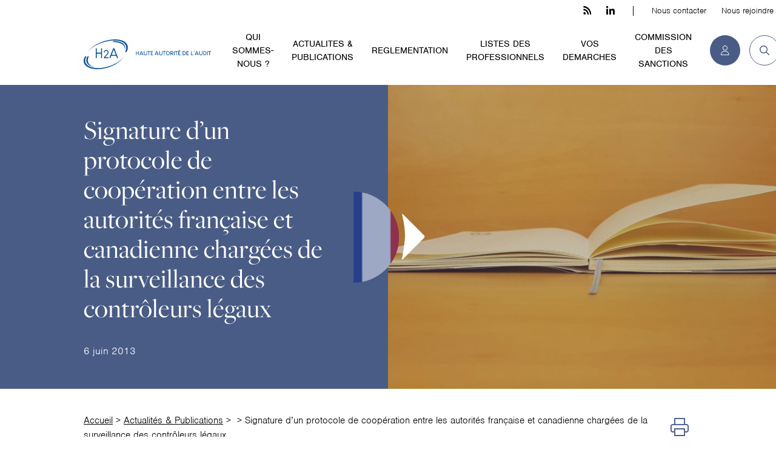

--- FILE ---
content_type: text/html; charset=UTF-8
request_url: https://h2a-france.org/publications/signature-dun-protocole-de-cooperation-entre-les-autorites-francaise-et-canadienne-chargees-de-la-surveillance-des-controleurs-legaux/
body_size: 21230
content:
<!DOCTYPE html>
<!--[if lt IE 7]>
<html class="no-js lt-ie9 lt-ie8 lt-ie7"> <![endif]-->
<!--[if IE 7]>
<html class="no-js ie7 lt-ie9 lt-ie8"> <![endif]-->
<!--[if IE 8]>
<html class="no-js ie8 lt-ie9"> <![endif]-->
<!--[if IE 9]>
<html class="no-js ie9"> <![endif]-->
<!--[if gt IE 9]><!-->

<html class="no-js" lang="fr" prefix="og: http://ogp.me/ns#"><!--<![endif]-->
<head><meta charset="utf-8"><script>if(navigator.userAgent.match(/MSIE|Internet Explorer/i)||navigator.userAgent.match(/Trident\/7\..*?rv:11/i)){var href=document.location.href;if(!href.match(/[?&]nowprocket/)){if(href.indexOf("?")==-1){if(href.indexOf("#")==-1){document.location.href=href+"?nowprocket=1"}else{document.location.href=href.replace("#","?nowprocket=1#")}}else{if(href.indexOf("#")==-1){document.location.href=href+"&nowprocket=1"}else{document.location.href=href.replace("#","&nowprocket=1#")}}}}</script><script>(()=>{class RocketLazyLoadScripts{constructor(){this.v="1.2.5.1",this.triggerEvents=["keydown","mousedown","mousemove","touchmove","touchstart","touchend","wheel"],this.userEventHandler=this.t.bind(this),this.touchStartHandler=this.i.bind(this),this.touchMoveHandler=this.o.bind(this),this.touchEndHandler=this.h.bind(this),this.clickHandler=this.u.bind(this),this.interceptedClicks=[],this.interceptedClickListeners=[],this.l(this),window.addEventListener("pageshow",(t=>{this.persisted=t.persisted,this.everythingLoaded&&this.m()})),document.addEventListener("DOMContentLoaded",(()=>{this.p()})),this.delayedScripts={normal:[],async:[],defer:[]},this.trash=[],this.allJQueries=[]}k(t){document.hidden?t.t():(this.triggerEvents.forEach((e=>window.addEventListener(e,t.userEventHandler,{passive:!0}))),window.addEventListener("touchstart",t.touchStartHandler,{passive:!0}),window.addEventListener("mousedown",t.touchStartHandler),document.addEventListener("visibilitychange",t.userEventHandler))}_(){this.triggerEvents.forEach((t=>window.removeEventListener(t,this.userEventHandler,{passive:!0}))),document.removeEventListener("visibilitychange",this.userEventHandler)}i(t){"HTML"!==t.target.tagName&&(window.addEventListener("touchend",this.touchEndHandler),window.addEventListener("mouseup",this.touchEndHandler),window.addEventListener("touchmove",this.touchMoveHandler,{passive:!0}),window.addEventListener("mousemove",this.touchMoveHandler),t.target.addEventListener("click",this.clickHandler),this.L(t.target,!0),this.M(t.target,"onclick","rocket-onclick"),this.C())}o(t){window.removeEventListener("touchend",this.touchEndHandler),window.removeEventListener("mouseup",this.touchEndHandler),window.removeEventListener("touchmove",this.touchMoveHandler,{passive:!0}),window.removeEventListener("mousemove",this.touchMoveHandler),t.target.removeEventListener("click",this.clickHandler),this.L(t.target,!1),this.M(t.target,"rocket-onclick","onclick"),this.O()}h(){window.removeEventListener("touchend",this.touchEndHandler),window.removeEventListener("mouseup",this.touchEndHandler),window.removeEventListener("touchmove",this.touchMoveHandler,{passive:!0}),window.removeEventListener("mousemove",this.touchMoveHandler)}u(t){t.target.removeEventListener("click",this.clickHandler),this.L(t.target,!1),this.M(t.target,"rocket-onclick","onclick"),this.interceptedClicks.push(t),t.preventDefault(),t.stopPropagation(),t.stopImmediatePropagation(),this.O()}D(){window.removeEventListener("touchstart",this.touchStartHandler,{passive:!0}),window.removeEventListener("mousedown",this.touchStartHandler),this.interceptedClicks.forEach((t=>{t.target.dispatchEvent(new MouseEvent("click",{view:t.view,bubbles:!0,cancelable:!0}))}))}l(t){EventTarget.prototype.addEventListenerBase=EventTarget.prototype.addEventListener,EventTarget.prototype.addEventListener=function(e,i,o){"click"!==e||t.windowLoaded||i===t.clickHandler||t.interceptedClickListeners.push({target:this,func:i,options:o}),(this||window).addEventListenerBase(e,i,o)}}L(t,e){this.interceptedClickListeners.forEach((i=>{i.target===t&&(e?t.removeEventListener("click",i.func,i.options):t.addEventListener("click",i.func,i.options))})),t.parentNode!==document.documentElement&&this.L(t.parentNode,e)}S(){return new Promise((t=>{this.T?this.O=t:t()}))}C(){this.T=!0}O(){this.T=!1}M(t,e,i){t.hasAttribute&&t.hasAttribute(e)&&(event.target.setAttribute(i,event.target.getAttribute(e)),event.target.removeAttribute(e))}t(){this._(this),"loading"===document.readyState?document.addEventListener("DOMContentLoaded",this.R.bind(this)):this.R()}p(){let t=[];document.querySelectorAll("script[type=rocketlazyloadscript][data-rocket-src]").forEach((e=>{let i=e.getAttribute("data-rocket-src");if(i&&0!==i.indexOf("data:")){0===i.indexOf("//")&&(i=location.protocol+i);try{const o=new URL(i).origin;o!==location.origin&&t.push({src:o,crossOrigin:e.crossOrigin||"module"===e.getAttribute("data-rocket-type")})}catch(t){}}})),t=[...new Map(t.map((t=>[JSON.stringify(t),t]))).values()],this.j(t,"preconnect")}async R(){this.lastBreath=Date.now(),this.P(this),this.F(this),this.q(),this.A(),this.I(),await this.U(this.delayedScripts.normal),await this.U(this.delayedScripts.defer),await this.U(this.delayedScripts.async);try{await this.W(),await this.H(this),await this.J()}catch(t){console.error(t)}window.dispatchEvent(new Event("rocket-allScriptsLoaded")),this.everythingLoaded=!0,this.S().then((()=>{this.D()})),this.N()}A(){document.querySelectorAll("script[type=rocketlazyloadscript]").forEach((t=>{t.hasAttribute("data-rocket-src")?t.hasAttribute("async")&&!1!==t.async?this.delayedScripts.async.push(t):t.hasAttribute("defer")&&!1!==t.defer||"module"===t.getAttribute("data-rocket-type")?this.delayedScripts.defer.push(t):this.delayedScripts.normal.push(t):this.delayedScripts.normal.push(t)}))}async B(t){if(await this.G(),!0!==t.noModule||!("noModule"in HTMLScriptElement.prototype))return new Promise((e=>{let i;function o(){(i||t).setAttribute("data-rocket-status","executed"),e()}try{if(navigator.userAgent.indexOf("Firefox/")>0||""===navigator.vendor)i=document.createElement("script"),[...t.attributes].forEach((t=>{let e=t.nodeName;"type"!==e&&("data-rocket-type"===e&&(e="type"),"data-rocket-src"===e&&(e="src"),i.setAttribute(e,t.nodeValue))})),t.text&&(i.text=t.text),i.hasAttribute("src")?(i.addEventListener("load",o),i.addEventListener("error",(function(){i.setAttribute("data-rocket-status","failed"),e()})),setTimeout((()=>{i.isConnected||e()}),1)):(i.text=t.text,o()),t.parentNode.replaceChild(i,t);else{const i=t.getAttribute("data-rocket-type"),n=t.getAttribute("data-rocket-src");i?(t.type=i,t.removeAttribute("data-rocket-type")):t.removeAttribute("type"),t.addEventListener("load",o),t.addEventListener("error",(function(){t.setAttribute("data-rocket-status","failed"),e()})),n?(t.removeAttribute("data-rocket-src"),t.src=n):t.src="data:text/javascript;base64,"+window.btoa(unescape(encodeURIComponent(t.text)))}}catch(i){t.setAttribute("data-rocket-status","failed"),e()}}));t.setAttribute("data-rocket-status","skipped")}async U(t){const e=t.shift();return e&&e.isConnected?(await this.B(e),this.U(t)):Promise.resolve()}I(){this.j([...this.delayedScripts.normal,...this.delayedScripts.defer,...this.delayedScripts.async],"preload")}j(t,e){var i=document.createDocumentFragment();t.forEach((t=>{const o=t.getAttribute&&t.getAttribute("data-rocket-src")||t.src;if(o){const n=document.createElement("link");n.href=o,n.rel=e,"preconnect"!==e&&(n.as="script"),t.getAttribute&&"module"===t.getAttribute("data-rocket-type")&&(n.crossOrigin=!0),t.crossOrigin&&(n.crossOrigin=t.crossOrigin),t.integrity&&(n.integrity=t.integrity),i.appendChild(n),this.trash.push(n)}})),document.head.appendChild(i)}P(t){let e={};function i(i,o){return e[o].eventsToRewrite.indexOf(i)>=0&&!t.everythingLoaded?"rocket-"+i:i}function o(t,o){!function(t){e[t]||(e[t]={originalFunctions:{add:t.addEventListener,remove:t.removeEventListener},eventsToRewrite:[]},t.addEventListener=function(){arguments[0]=i(arguments[0],t),e[t].originalFunctions.add.apply(t,arguments)},t.removeEventListener=function(){arguments[0]=i(arguments[0],t),e[t].originalFunctions.remove.apply(t,arguments)})}(t),e[t].eventsToRewrite.push(o)}function n(e,i){let o=e[i];e[i]=null,Object.defineProperty(e,i,{get:()=>o||function(){},set(n){t.everythingLoaded?o=n:e["rocket"+i]=o=n}})}o(document,"DOMContentLoaded"),o(window,"DOMContentLoaded"),o(window,"load"),o(window,"pageshow"),o(document,"readystatechange"),n(document,"onreadystatechange"),n(window,"onload"),n(window,"onpageshow")}F(t){let e;function i(e){return t.everythingLoaded?e:e.split(" ").map((t=>"load"===t||0===t.indexOf("load.")?"rocket-jquery-load":t)).join(" ")}function o(o){if(o&&o.fn&&!t.allJQueries.includes(o)){o.fn.ready=o.fn.init.prototype.ready=function(e){return t.domReadyFired?e.bind(document)(o):document.addEventListener("rocket-DOMContentLoaded",(()=>e.bind(document)(o))),o([])};const e=o.fn.on;o.fn.on=o.fn.init.prototype.on=function(){return this[0]===window&&("string"==typeof arguments[0]||arguments[0]instanceof String?arguments[0]=i(arguments[0]):"object"==typeof arguments[0]&&Object.keys(arguments[0]).forEach((t=>{const e=arguments[0][t];delete arguments[0][t],arguments[0][i(t)]=e}))),e.apply(this,arguments),this},t.allJQueries.push(o)}e=o}o(window.jQuery),Object.defineProperty(window,"jQuery",{get:()=>e,set(t){o(t)}})}async H(t){const e=document.querySelector("script[data-webpack]");e&&(await async function(){return new Promise((t=>{e.addEventListener("load",t),e.addEventListener("error",t)}))}(),await t.K(),await t.H(t))}async W(){this.domReadyFired=!0,await this.G(),document.dispatchEvent(new Event("rocket-readystatechange")),await this.G(),document.rocketonreadystatechange&&document.rocketonreadystatechange(),await this.G(),document.dispatchEvent(new Event("rocket-DOMContentLoaded")),await this.G(),window.dispatchEvent(new Event("rocket-DOMContentLoaded"))}async J(){await this.G(),document.dispatchEvent(new Event("rocket-readystatechange")),await this.G(),document.rocketonreadystatechange&&document.rocketonreadystatechange(),await this.G(),window.dispatchEvent(new Event("rocket-load")),await this.G(),window.rocketonload&&window.rocketonload(),await this.G(),this.allJQueries.forEach((t=>t(window).trigger("rocket-jquery-load"))),await this.G();const t=new Event("rocket-pageshow");t.persisted=this.persisted,window.dispatchEvent(t),await this.G(),window.rocketonpageshow&&window.rocketonpageshow({persisted:this.persisted}),this.windowLoaded=!0}m(){document.onreadystatechange&&document.onreadystatechange(),window.onload&&window.onload(),window.onpageshow&&window.onpageshow({persisted:this.persisted})}q(){const t=new Map;document.write=document.writeln=function(e){const i=document.currentScript;i||console.error("WPRocket unable to document.write this: "+e);const o=document.createRange(),n=i.parentElement;let s=t.get(i);void 0===s&&(s=i.nextSibling,t.set(i,s));const c=document.createDocumentFragment();o.setStart(c,0),c.appendChild(o.createContextualFragment(e)),n.insertBefore(c,s)}}async G(){Date.now()-this.lastBreath>45&&(await this.K(),this.lastBreath=Date.now())}async K(){return document.hidden?new Promise((t=>setTimeout(t))):new Promise((t=>requestAnimationFrame(t)))}N(){this.trash.forEach((t=>t.remove()))}static run(){const t=new RocketLazyLoadScripts;t.k(t)}}RocketLazyLoadScripts.run()})();</script>
    <!-- start head.tpl.html-->
    
    <meta http-equiv="X-UA-Compatible" content="IE=edge">

    <link rel="profile" href="https://gmpg.org/xfn/11" />
    <meta name='robots' content='index, follow, max-image-preview:large, max-snippet:-1, max-video-preview:-1' />
<link rel="alternate" hreflang="fr" href="https://h2a-france.org/publications/signature-dun-protocole-de-cooperation-entre-les-autorites-francaise-et-canadienne-chargees-de-la-surveillance-des-controleurs-legaux/" />
<link rel="alternate" hreflang="x-default" href="https://h2a-france.org/publications/signature-dun-protocole-de-cooperation-entre-les-autorites-francaise-et-canadienne-chargees-de-la-surveillance-des-controleurs-legaux/" />
<script type="rocketlazyloadscript">
		var tarteaucitronForceLanguage = "fr";
		</script><script type="rocketlazyloadscript" data-rocket-type="text/javascript" data-rocket-src="https://tarteaucitron.io/load.js?locale=fr&iswordpress=true&domain=h2a-france.org&uuid=c6c2eb8506a0692140058909cc522ad6d89ad51d" defer></script>
	<!-- This site is optimized with the Yoast SEO plugin v22.8 - https://yoast.com/wordpress/plugins/seo/ -->
	<title>Signature d&#039;un protocole de coopération entre les autorités française et canadienne chargées de la surveillance des contrôleurs légaux - H2A - Haute Autorité de l&#039;audit</title>
	<meta name="description" content="Le 6 juin 2013, le Haut conseil du commissariat aux comptes (H3C) a signé un protocole de coopération avec le Conseil canadien sur la reddition de comptes (CCRC). La conclusion de ce protocole intervient à la suite de la décision de la Commission européenne du 5 février 2010 et de celle du 19 janvier 2011 qui reconnait l&#039;équivalence du système de surveillance du Canada. L&#039;accord entre le H3C et le CRCC a pour objectif d&#039;améliorer la qualité de l&#039;audit, d&#039;aider à renforcer la confiance dans les rapports d&#039;audit et par suite celle des investisseurs dans les marchés financiers respectifs, notamment lorsque le contrôle des comptes concerne des entités ayant des activités internationales. Il facilitera par ailleurs l&#039;inscription des contrôleurs légaux auprès de l&#039;autorité de surveillance étrangère. Il permet le partage d&#039;informations et de documents entre autorités, notamment de documents de travail et de rapports de contrôle, dans le respect des conditions fixées par l&#039;accord. Le protocole ne prévoit pas la mise en œuvre de contrôles, en dehors de leurs pays respectifs, par les autorités canadienne ou française." />
	<link rel="canonical" href="https://h2a-france.org/publications/signature-dun-protocole-de-cooperation-entre-les-autorites-francaise-et-canadienne-chargees-de-la-surveillance-des-controleurs-legaux/" />
	<meta property="og:locale" content="fr_FR" />
	<meta property="og:type" content="article" />
	<meta property="og:title" content="Signature d&#039;un protocole de coopération entre les autorités française et canadienne chargées de la surveillance des contrôleurs légaux - H2A - Haute Autorité de l&#039;audit" />
	<meta property="og:description" content="Le 6 juin 2013, le Haut conseil du commissariat aux comptes (H3C) a signé un protocole de coopération avec le Conseil canadien sur la reddition de comptes (CCRC). La conclusion de ce protocole intervient à la suite de la décision de la Commission européenne du 5 février 2010 et de celle du 19 janvier 2011 qui reconnait l&#039;équivalence du système de surveillance du Canada. L&#039;accord entre le H3C et le CRCC a pour objectif d&#039;améliorer la qualité de l&#039;audit, d&#039;aider à renforcer la confiance dans les rapports d&#039;audit et par suite celle des investisseurs dans les marchés financiers respectifs, notamment lorsque le contrôle des comptes concerne des entités ayant des activités internationales. Il facilitera par ailleurs l&#039;inscription des contrôleurs légaux auprès de l&#039;autorité de surveillance étrangère. Il permet le partage d&#039;informations et de documents entre autorités, notamment de documents de travail et de rapports de contrôle, dans le respect des conditions fixées par l&#039;accord. Le protocole ne prévoit pas la mise en œuvre de contrôles, en dehors de leurs pays respectifs, par les autorités canadienne ou française." />
	<meta property="og:url" content="https://h2a-france.org/publications/signature-dun-protocole-de-cooperation-entre-les-autorites-francaise-et-canadienne-chargees-de-la-surveillance-des-controleurs-legaux/" />
	<meta property="og:site_name" content="H2A - Haute Autorité de l&#039;audit" />
	<meta property="article:modified_time" content="2020-10-26T13:27:12+00:00" />
	<meta property="og:image" content="https://h2a-france.org/wp-content/uploads/2024/01/H2A_Logotype-bandeau-couleurs-transparent@2x-RVB.png" />
	<meta property="og:image:width" content="1646" />
	<meta property="og:image:height" content="399" />
	<meta property="og:image:type" content="image/png" />
	<meta name="twitter:card" content="summary_large_image" />
	<meta name="twitter:site" content="@H3C_actu" />
	<script type="application/ld+json" class="yoast-schema-graph">{"@context":"https://schema.org","@graph":[{"@type":"WebPage","@id":"https://h2a-france.org/publications/signature-dun-protocole-de-cooperation-entre-les-autorites-francaise-et-canadienne-chargees-de-la-surveillance-des-controleurs-legaux/","url":"https://h2a-france.org/publications/signature-dun-protocole-de-cooperation-entre-les-autorites-francaise-et-canadienne-chargees-de-la-surveillance-des-controleurs-legaux/","name":"Signature d'un protocole de coopération entre les autorités française et canadienne chargées de la surveillance des contrôleurs légaux - H2A - Haute Autorité de l&#039;audit","isPartOf":{"@id":"https://h2a-france.org/#website"},"datePublished":"2013-06-06T11:51:43+00:00","dateModified":"2020-10-26T13:27:12+00:00","description":"Le 6 juin 2013, le Haut conseil du commissariat aux comptes (H3C) a signé un protocole de coopération avec le Conseil canadien sur la reddition de comptes (CCRC). La conclusion de ce protocole intervient à la suite de la décision de la Commission européenne du 5 février 2010 et de celle du 19 janvier 2011 qui reconnait l'équivalence du système de surveillance du Canada. L'accord entre le H3C et le CRCC a pour objectif d'améliorer la qualité de l'audit, d'aider à renforcer la confiance dans les rapports d'audit et par suite celle des investisseurs dans les marchés financiers respectifs, notamment lorsque le contrôle des comptes concerne des entités ayant des activités internationales. Il facilitera par ailleurs l'inscription des contrôleurs légaux auprès de l'autorité de surveillance étrangère. Il permet le partage d'informations et de documents entre autorités, notamment de documents de travail et de rapports de contrôle, dans le respect des conditions fixées par l'accord. Le protocole ne prévoit pas la mise en œuvre de contrôles, en dehors de leurs pays respectifs, par les autorités canadienne ou française.","breadcrumb":{"@id":"https://h2a-france.org/publications/signature-dun-protocole-de-cooperation-entre-les-autorites-francaise-et-canadienne-chargees-de-la-surveillance-des-controleurs-legaux/#breadcrumb"},"inLanguage":"fr-FR","potentialAction":[{"@type":"ReadAction","target":["https://h2a-france.org/publications/signature-dun-protocole-de-cooperation-entre-les-autorites-francaise-et-canadienne-chargees-de-la-surveillance-des-controleurs-legaux/"]}]},{"@type":"BreadcrumbList","@id":"https://h2a-france.org/publications/signature-dun-protocole-de-cooperation-entre-les-autorites-francaise-et-canadienne-chargees-de-la-surveillance-des-controleurs-legaux/#breadcrumb","itemListElement":[{"@type":"ListItem","position":1,"name":"Accueil","item":"https://h2a-france.org/"},{"@type":"ListItem","position":2,"name":"Signature d&rsquo;un protocole de coopération entre les autorités française et canadienne chargées de la surveillance des contrôleurs légaux"}]},{"@type":"WebSite","@id":"https://h2a-france.org/#website","url":"https://h2a-france.org/","name":"H2A - Haute Autorité de l&#039;audit","description":"Le site de la Haute Autorité de l&#039;Audit","publisher":{"@id":"https://h2a-france.org/#organization"},"potentialAction":[{"@type":"SearchAction","target":{"@type":"EntryPoint","urlTemplate":"https://h2a-france.org/?s={search_term_string}"},"query-input":"required name=search_term_string"}],"inLanguage":"fr-FR"},{"@type":"Organization","@id":"https://h2a-france.org/#organization","name":"H2A","url":"https://h2a-france.org/","logo":{"@type":"ImageObject","inLanguage":"fr-FR","@id":"https://h2a-france.org/#/schema/logo/image/","url":"https://h2a-france.org/wp-content/uploads/2024/01/H2A_Symbole-logo-couleurs-fond-blanc@2x-RVB-e1706718679423.jpg","contentUrl":"https://h2a-france.org/wp-content/uploads/2024/01/H2A_Symbole-logo-couleurs-fond-blanc@2x-RVB-e1706718679423.jpg","width":400,"height":400,"caption":"H2A"},"image":{"@id":"https://h2a-france.org/#/schema/logo/image/"},"sameAs":["https://x.com/H3C_actu"]}]}</script>
	<!-- / Yoast SEO plugin. -->



<link rel="alternate" type="application/rss+xml" title="H2A - Haute Autorité de l&#039;audit &raquo; Flux" href="https://h2a-france.org/feed/" />
<link data-minify="1" rel='stylesheet' id='gutenberg-pdfjs-css' href='https://h2a-france.org/wp-content/cache/min/1/wp-content/plugins/pdfjs-viewer-shortcode/blocks/dist/style.css?ver=1768912328' media='all' />
<link data-minify="1" rel='stylesheet' id='contact-form-7-css' href='https://h2a-france.org/wp-content/cache/min/1/wp-content/plugins/contact-form-7/includes/css/styles.css?ver=1768912328' media='all' />
<link rel='stylesheet' id='wpcf7-redirect-script-frontend-css' href='https://h2a-france.org/wp-content/plugins/wpcf7-redirect/build/css/wpcf7-redirect-frontend.min.css' media='all' />
<link data-minify="1" rel='stylesheet' id='cf7cf-style-css' href='https://h2a-france.org/wp-content/cache/min/1/wp-content/plugins/cf7-conditional-fields/style.css?ver=1768912328' media='all' />
<script type="rocketlazyloadscript" data-rocket-src="https://h2a-france.org/wp-includes/js/jquery/jquery.min.js" id="jquery-core-js" defer></script>
<link rel="https://api.w.org/" href="https://h2a-france.org/wp-json/" /><link rel="alternate" type="application/json" href="https://h2a-france.org/wp-json/wp/v2/publications/6096" /><link rel="alternate" type="application/json+oembed" href="https://h2a-france.org/wp-json/oembed/1.0/embed?url=https%3A%2F%2Fh2a-france.org%2Fpublications%2Fsignature-dun-protocole-de-cooperation-entre-les-autorites-francaise-et-canadienne-chargees-de-la-surveillance-des-controleurs-legaux%2F" />
<link rel="alternate" type="text/xml+oembed" href="https://h2a-france.org/wp-json/oembed/1.0/embed?url=https%3A%2F%2Fh2a-france.org%2Fpublications%2Fsignature-dun-protocole-de-cooperation-entre-les-autorites-francaise-et-canadienne-chargees-de-la-surveillance-des-controleurs-legaux%2F&#038;format=xml" />
<meta name="generator" content="WPML ver:4.6.11 stt:1,4;" />
<link rel="icon" href="https://h2a-france.org/wp-content/uploads/2024/01/cropped-H2A_Symbole-logo-couleurs-fond-blanc@2x-RVB-e1706718679423-32x32.jpg" sizes="32x32" />
<link rel="icon" href="https://h2a-france.org/wp-content/uploads/2024/01/cropped-H2A_Symbole-logo-couleurs-fond-blanc@2x-RVB-e1706718679423-192x192.jpg" sizes="192x192" />
<link rel="apple-touch-icon" href="https://h2a-france.org/wp-content/uploads/2024/01/cropped-H2A_Symbole-logo-couleurs-fond-blanc@2x-RVB-e1706718679423-180x180.jpg" />
<meta name="msapplication-TileImage" content="https://h2a-france.org/wp-content/uploads/2024/01/cropped-H2A_Symbole-logo-couleurs-fond-blanc@2x-RVB-e1706718679423-270x270.jpg" />
		<style id="wp-custom-css">
			.wpcf7 input[type="submit"],
.wpcf7 .wpcf7-submit {
    background-color: #495c86; /* couleur de fond */
}		</style>
		<noscript><style>.perfmatters-lazy[data-src]{display:none !important;}</style></noscript><style>.perfmatters-lazy-youtube{position:relative;width:100%;max-width:100%;height:0;padding-bottom:56.23%;overflow:hidden}.perfmatters-lazy-youtube img{position:absolute;top:0;right:0;bottom:0;left:0;display:block;width:100%;max-width:100%;height:auto;margin:auto;border:none;cursor:pointer;transition:.5s all;-webkit-transition:.5s all;-moz-transition:.5s all}.perfmatters-lazy-youtube img:hover{-webkit-filter:brightness(75%)}.perfmatters-lazy-youtube .play{position:absolute;top:50%;left:50%;right:auto;width:68px;height:48px;margin-left:-34px;margin-top:-24px;background:url(https://h2a-france.org/wp-content/plugins/perfmatters/img/youtube.svg) no-repeat;background-position:center;background-size:cover;pointer-events:none;filter:grayscale(1)}.perfmatters-lazy-youtube:hover .play{filter:grayscale(0)}.perfmatters-lazy-youtube iframe{position:absolute;top:0;left:0;width:100%;height:100%;z-index:99}.wp-has-aspect-ratio .wp-block-embed__wrapper{position:relative;}.wp-has-aspect-ratio .perfmatters-lazy-youtube{position:absolute;top:0;right:0;bottom:0;left:0;width:100%;height:100%;padding-bottom:0}</style>
    <meta name="viewport" content="width=device-width, initial-scale=1" id="viewport-meta"/>
    <link rel="icon" href="https://h2a-france.org/wp-content/themes/h2a-france/favicon.ico"/>
    <link rel="shortcut icon" href="https://h2a-france.org/wp-content/themes/h2a-france/favicon.ico" type="image/x-icon">
    <link rel="icon" href="https://h2a-france.org/wp-content/themes/h2a-france/favicon.png" type="image/png">
    <link rel="icon" sizes="32x32" href="https://h2a-france.org/wp-content/themes/h2a-france/favicon-32.png" type="image/png">
    <link rel="icon" sizes="64x64" href="https://h2a-france.org/wp-content/themes/h2a-france/favicon-64.png" type="image/png">
    <link rel="icon" sizes="96x96" href="https://h2a-france.org/wp-content/themes/h2a-france/favicon-96.png" type="image/png">
    <!-- /////// -->
    <!--   CSS   -->
    <!-- /////// -->
    <!-- My CSS -->
    <link data-minify="1" rel="stylesheet" type="text/css" href="https://h2a-france.org/wp-content/cache/min/1/wp-content/themes/h2a-france/assets-front/css/critical.css?ver=1768912328"/>
    
    <!-- //////// -->
    <!--   /CSS   -->
    <!-- //////// -->

    <!-- /////// -->
    <!-- SCRIPTS -->
    <!-- /////// -->
    <!--[if lte IE 9]>
    <script type="text/javascript" src="https://h2a-france.org/wp-content/themes/h2a-france/assets-front/js/specifics/fallbacks/html5shiv-printshiv.min.js"></script>
    <![endif]-->

<!--    <script type="rocketlazyloadscript" data-rocket-type="text/javascript" data-rocket-src="//polyfill.io/v3/polyfill.min.js?features=Object.assign%2CrequestAnimationFrame%2CElement.prototype.classList%2CFunction.prototype.bind%2CObject.keys"></script>-->
    <!-- jQuery -->
<!--    <script type="rocketlazyloadscript" data-rocket-type="text/javascript" data-rocket-src="//code.jquery.com/jquery-3.4.1.min.js"></script>-->
<!--    <script type="rocketlazyloadscript" data-rocket-type="text/javascript">window.jQuery || document.write('<script type="text/javascript" src="https://h2a-france.org/wp-content/themes/h2a-france/assets-front/js/specifics/fallbacks/jquery-3.4.1.min.js">\x3C/script>');</script>-->

    <!-- SCRIPTS -->
    <!-- /////// -->

    <!-- end head.tpl.html-->
    </head>
<body class="page-edito-publication -theming-6">
<div class="global-wrapper">

    <!--[if lt IE 10]>
    <div class="browsehappy">
        <div class="site-content">
            <p>Vous utilisez un <strong>ancien</strong> navigateur. Ce site risque de ne pas s'afficher correctement. <a href="http://browsehappy.com/">Mettez à jour votre navigateur</a> pour améliorer votre expérience.</p>
        </div>
    </div>
    <![endif]-->
    <ul class="skip-links">
        <li><a href="#anchor-content">Aller au contenu</a></li>
    </ul>
    <!-- start header.tpl.html-->
    <header role="banner" class="page-header-wrapper">

        <div class="site-content">

            <div class="header-left">
                <div class="logo-header">
                                        <a href="/" aria-label="H2A - Haute autorité de l'audit">
                        <svg enable-background="new 0 0 806.7 189.5" version="1.1" viewBox="0 0 806.7 189.5" xml:space="preserve" xmlns="http://www.w3.org/2000/svg">
                            <path class="st0" d="m332 74.8h3.3v11.2h11.2v-11.2h3.4v25.8h-3.3v-11.2h-11.2v11.2h-3.4-0.1l0.1-25.8z"/>
                            <path class="st0" d="m367.3 74.8s0.5 1.3 1.5 3.8c2 4.9 5 12.2 9 22.1h-3.8s-0.2-0.4-0.5-1.2c-0.4-1-1-2.4-1.8-4.4h-12.3c-0.4 0.9-1.1 2.8-2.2 5.6h-3.7c1.5-3.7 4.5-11.1 9-22.1 0.3-0.6 0.8-1.9 1.6-3.8h3.2zm-6.4 16.8h9.5c-0.8-1.9-2.3-5.8-4.7-11.6 0 0-0.7 1.6-1.9 4.8-0.7 1.5-1.7 3.8-2.9 6.8z"/>
                            <path class="st0" d="m381.4 74.8h3.3v15.8c0 1.9 0.3 3.3 1 4.2 0.6 1 1.6 1.8 3 2.2 0.5 0.1 1.1 0.2 1.6 0.2h2.5c2 0 3.6-0.9 4.7-2.8 0.5-1 0.7-2.1 0.7-3.4v-16.2h0.1 3.3 0.1v15.4c0 2.1-0.2 3.5-0.5 4.4-0.7 2.1-1.9 3.6-3.5 4.7-1.4 0.9-3.2 1.4-5.2 1.4h-1.7c-2.7 0-4.9-0.8-6.5-2.4-0.7-0.7-1.3-1.4-1.7-2.2-0.8-1.5-1.1-3.1-1.1-4.8l-0.1-16.5z"/>
                            <path class="st0" d="m422 74.8v3.4h-6.9v22.5h-3.4v-22.5h-6.9v-3.4h17.2z"/>
                            <path class="st0" d="m425.3 74.8h13.9v3.4h-10.5v7.8h8.3v3.3h-8.3v7.8h10.5v3.4h-13.9v-25.7z"/>
                            <path class="st0" d="m464.4 74.8s0.5 1.3 1.5 3.8c2 4.9 5 12.2 9 22.1h-3.8s-0.2-0.4-0.5-1.2c-0.4-1-1-2.4-1.8-4.4h-12.3c-0.4 0.9-1.1 2.8-2.2 5.6h-3.7c1.5-3.7 4.5-11.1 9-22.1 0.3-0.6 0.8-1.9 1.6-3.8h3.2zm-6.4 16.8h9.5c-0.8-1.9-2.3-5.8-4.7-11.6 0 0-0.7 1.6-2 4.8-0.6 1.5-1.5 3.8-2.8 6.8z"/>
                            <path class="st0" d="m478.5 74.8h3.3v15.8c0 1.9 0.3 3.3 1 4.2 0.6 1 1.6 1.8 3 2.2 0.5 0.1 1.1 0.2 1.5 0.2h2.5c2 0 3.6-0.9 4.7-2.8 0.5-1 0.7-2.1 0.7-3.4v-16.2h0.1 3.3 0.1v15.4c0 2.1-0.2 3.5-0.5 4.4-0.7 2.1-1.9 3.6-3.5 4.7-1.4 0.9-3.2 1.4-5.2 1.4h-1.7c-2.7 0-4.9-0.8-6.5-2.4-0.7-0.7-1.3-1.4-1.7-2.2-0.8-1.5-1.1-3.1-1.1-4.8v-16.5z"/>
                            <path class="st0" d="m519.1 74.8v3.4h-6.9v22.5h-3.4v-22.5h-6.8v-3.4h17.1z"/>
                            <path class="st0" d="m533.5 74.8c3.5 0 6.5 1.3 9 4 2.3 2.6 3.4 5.6 3.4 8.9 0 3.7-1.3 6.8-4 9.5-2.5 2.3-5.3 3.4-8.4 3.4s-5.9-1.1-8.3-3.3c-1.1-1.1-1.8-2-2.1-2.7-1.3-2.1-2-4.5-2-7v-0.1c0-3.7 1.4-6.8 4.1-9.6 0.3-0.2 0.7-0.5 1.2-0.9 2.2-1.5 4.6-2.2 7.1-2.2zm-9 12.9c0 2.8 1.1 5.2 3.2 7.3 1.7 1.5 3.7 2.3 5.9 2.3 2.8 0 5.2-1.2 7.1-3.8 1.2-1.8 1.8-3.7 1.8-5.6v-0.2c0-2.4-0.8-4.6-2.5-6.5-1.9-2-4-2.9-6.5-2.9-2.7 0-5 1.2-7 3.5-1.3 1.7-2 3.7-2 5.9z"/>
                            <path class="st0" d="m550.7 74.8h8.5c2.7 0 5 1 7 3.1 1.4 1.7 2 3.5 2 5.4 0 2.4-1 4.5-2.9 6.3-1 0.8-2 1.4-2.7 1.6 0 0.1 1.1 2.1 3.4 6 0.5 0.8 1.1 1.9 2 3.4h-4s-0.4-0.6-1-1.7c-2.5-4.4-3.9-6.8-4-7.1h-4.9v8.8h-3.3-0.1v-25.8zm3.4 3.4v10.2h5.3c1.7 0 3.2-0.7 4.4-2.1 0.7-0.9 1-1.9 1-2.9v-0.2c0-1.5-0.7-2.8-2.2-4-0.9-0.7-2.2-1-3.8-1h-4.7z"/>
                            <path class="st0" d="m572.2 74.8h3.4v25.9h-3.4v-25.9z"/>
                            <path class="st0" d="m596 74.8v3.4h-6.9v22.5h-3.4v-22.5h-6.9v-3.4h17.2z"/>
                            <path class="st0" d="m599.3 74.8h13.9v3.4h-10.5v7.8h8.3v3.3h-8.3v7.8h10.5v3.4h-13.9v-25.7zm11.3-7.1c-1.1 0.7-3.4 2.1-6.8 4.1-0.3-0.5-0.9-1.4-1.8-2.9 1.1-0.7 3.4-2.1 6.8-4.1 0.3 0.5 0.9 1.4 1.8 2.9z"/>
                            <path class="st0" d="m627.2 74.8h6.7c3.1 0 5.9 1.1 8.5 3.2 1 0.9 1.6 1.6 1.9 2 1.7 2.4 2.6 4.9 2.6 7.7v0.2c0 3.4-1.3 6.5-3.9 9.2-1.4 1.3-2.8 2.2-4.2 2.7-1.6 0.6-3.1 0.9-4.6 0.9h-6.9-0.1v-25.9zm3.4 3.4v19h3.1c3 0 5.5-1.1 7.5-3.4 1.5-1.8 2.3-3.9 2.3-6.2s-0.8-4.4-2.4-6.3c-0.9-1-1.6-1.6-2.2-1.8-0.5-0.3-1.2-0.7-2.2-1-0.9-0.3-2-0.4-3.5-0.4l-2.6 0.1z"/>
                            <path class="st0" d="m651.6 74.8h13.9v3.4h-10.5v7.8h8.3v3.3h-8.3v7.8h10.5v3.4h-13.9v-25.7z"/>
                            <path class="st0" d="m679.5 74.8h3.4v22.5h11.2v3.4h-14.6v-25.9z"/>
                            <path class="st0" d="m699.7 71.4c0.6 0 1.1 0.3 1.5 0.8 0.2 0.3 0.3 0.8 0.3 1.3 0 1.4-0.8 2.9-2.5 4.4-0.5 0.4-0.8 0.7-1 0.7-0.1-0.2-0.4-0.5-0.7-0.9 1.2-1.1 1.8-2.1 1.8-3-0.4-0.2-0.7-0.4-0.9-0.8-0.1-0.2-0.2-0.5-0.2-0.8 0-0.6 0.3-1.1 0.8-1.4 0.2-0.2 0.5-0.3 0.9-0.3z"/>
                            <path class="st0" d="m718.1 74.8s0.5 1.3 1.5 3.8c2 4.9 5 12.2 9 22.1h-3.8s-0.2-0.4-0.5-1.2c-0.4-1-1-2.4-1.8-4.4h-12.3c-0.3 0.9-1.1 2.8-2.2 5.6h-3.7c1.5-3.7 4.5-11.1 9-22.1 0.3-0.6 0.8-1.9 1.5-3.8h3.3zm-6.4 16.8h9.5c-0.8-1.9-2.3-5.8-4.7-11.6 0 0-0.7 1.6-1.9 4.8-0.7 1.5-1.7 3.8-2.9 6.8z"/>
                            <path class="st0" d="m732.1 74.8h3.3v15.8c0 1.9 0.3 3.3 1 4.2 0.6 1 1.6 1.8 3 2.2 0.5 0.1 1.1 0.2 1.5 0.2h2.5c2 0 3.6-0.9 4.7-2.8 0.5-1 0.7-2.1 0.7-3.4v-16.2h0.1 3.3 0.1v15.4c0 2.1-0.2 3.5-0.5 4.4-0.7 2.1-1.9 3.6-3.5 4.7-1.4 0.9-3.2 1.4-5.2 1.4h-1.7c-2.7 0-4.9-0.8-6.5-2.4-0.7-0.7-1.3-1.4-1.7-2.2-0.8-1.5-1.1-3.1-1.1-4.8v-16.5z"/>
                            <path class="st0" d="m758.4 74.8h6.7c3.1 0 5.9 1.1 8.5 3.2 1 0.9 1.6 1.6 1.9 2 1.7 2.4 2.6 4.9 2.6 7.7v0.2c0 3.4-1.3 6.5-3.9 9.2-1.4 1.3-2.8 2.2-4.2 2.7-1.6 0.6-3.1 0.9-4.6 0.9h-6.9-0.1v-25.9zm3.4 3.4v19h3.1c3 0 5.5-1.1 7.5-3.4 1.5-1.8 2.3-3.9 2.3-6.2s-0.8-4.4-2.4-6.3c-0.9-1-1.6-1.6-2.2-1.8-0.5-0.3-1.2-0.7-2.2-1-0.9-0.3-2-0.4-3.5-0.4l-2.6 0.1z"/>
                            <path class="st0" d="m782.8 74.8h3.4v25.9h-3.4v-25.9z"/>
                            <path class="st0" d="m806.7 74.8v3.4h-6.9v22.5h-3.4v-22.5h-6.9v-3.4h17.2z"/>
                            <path class="st0" d="m76.6 55.9h5.8l0.1 0.1v28.5h27.9v-28.5l0.1-0.1h5.9l0.1 0.1v63.1l-0.1 0.1h-5.9l-0.1-0.1v-28.6h-27.9v28.6l-0.1 0.1h-5.8c-0.1 0-0.1 0-0.2-0.1v-63.1l0.2-0.1z"/>
                            <path class="st0" d="m142.7 67.2c5.1 0 9.1 2.1 12 6.2 0.9 1.2 1.6 2.7 2.1 4.4 0.6 1.7 0.9 3.5 0.9 5.3 0 2.7-0.6 5.1-1.9 7.2-2.1 2.4-5.2 6-9.3 10.8-1.7 1.9-5 5.7-9.9 11.4-0.2 0.3-0.8 0.9-1.6 2h22.6v5.3h-29.4v-5.6s0.1-0.2 0.4-0.4c2.1-2.4 5.3-6 9.5-10.9 1.5-1.7 4.4-5.2 9-10.4 0.8-0.8 2.3-2.6 4.5-5.2 0.6-1.2 0.9-2.6 0.9-4.1 0-2.5-0.8-4.8-2.3-6.9-1.8-2.5-4.2-3.7-7.3-3.7h-0.3c-4.3 0-7.2 2-8.8 6-0.2 0.8-0.5 1.7-0.8 2.9-0.1 0.8-0.1 1.4-0.1 1.8h-5.3v-0.2c0-1.6 0.3-3.5 1-5.8 0.5-1.4 1.1-2.6 1.7-3.7 0.4-0.7 0.9-1.3 1.7-2 2.7-2.9 6.3-4.4 10.7-4.4z"/>
                            <path class="st0" d="m193.9 55.9c0.1 0 0.5 1.1 1.4 3.3 5 13 12.6 32.5 22.7 58.5 0.1 0.2 0.3 0.7 0.6 1.5h-6.6c-0.2-0.2-1.5-3.5-3.9-9.8-1.2-3.2-1.9-4.9-2.1-5.1h-30.9c-0.2 0.2-1.7 4.1-4.6 11.7-0.8 2-1.2 3-1.3 3.2h-6.5c4.1-10.6 12.4-31.7 24.7-63.3h6.5zm-16.3 42.3h26.3c-2.2-5.6-6.6-16.8-13.1-33.6-2.2 5.5-6.6 16.7-13.2 33.6z"/>
                            <path class="st1" d="m33.4 107.8-9.2 0.1-0.4 0.7c-8.8 15.3-9.7 29.9-2.5 42.3 10.4 17.9 37 28.5 71.3 28.5h0.3s0.1 0 0 0c-29.5 0-52.3-10.7-62.2-27.7-7.3-12.5-6.6-27.7 2-42.7 0-0.1 0.7-1.2 0.7-1.2z"/>
                            <path class="st2" d="m256.4 80.6c8.9-16.3 9.6-31.5 1.9-44-10.7-17.6-36.4-27.2-70.3-26.3h-0.3l-3.5 6.3h0.9c33.4-0.9 60.7 9.4 71.4 26.9 6.6 10.8 7.1 24-0.1 37.1z"/>
                            <path class="st0" d="m267.3 21.7c-14.8-15-41.3-22.7-74.6-21.6-33.1 1.1-69.1 10.5-101.3 26.5-32 15.8-56.4 36.2-68.8 57.4l-0.5 0.8c23.9-41 104.2-76.4 167.7-78.4 36-1.2 63.3 8.8 74.8 27.4 8 13 7.4 28.8-1.7 45.8l-0.4 0.8 9.2-0.2 0.1-0.3c12-22.4 10.4-43.1-4.5-58.2z"/>
                            <path class="st0" d="m258.3 104.5c-23.4 42.9-104.1 78.6-168.1 78.7h-0.2c-36.4 0-64.6-11.2-75.5-30-7.4-12.8-6.5-28 2.7-44.1l0.8-1.1-9.2 0.1-0.4 0.7c-12.4 21.6-11 41.8 4 57 14.9 15.3 41.5 23.7 74.9 23.7s69.5-8.6 101.6-24.4c32.2-15.9 56.6-37 68.9-59.4l0.5-1.2z"/>
                        </svg>
                    </a>
                </div>
            </div>

            <button class="btn-nav-mob js-toggle-mob-nav" type="button">
                <span class="hamburger"><span></span></span>
                <span class="text out">MENU</span>
            </button>

            <div class="header-right">

                <div class="lists-wrapper">
                    <div class="header-sup">
                        <ul class="list-header-sup">
                            <li class="rs-links">
																<a href="https://h2a-france.org/comment-utiliser-le-flux-rss/" target="_blank" aria-label="les flux rss h3c"><span class="icon-ress"></span></a>
                                <a href="https://fr.linkedin.com/organization-guest/company/h3c-haut-conseil-du-commissariat-aux-comptes" target="blank" aria-label="linkedin h3c"><span class="icon-linkedin"></span></a>                                                            </li>
                            <li class="line-spacer not-mobile"></li>
                            <li>
                                                                        <a href="https://h2a-france.org/nous-contacter/"><span class=""></span>Nous contacter</a>
                                        
                                                                            
                                                                            <a href="https://h2a-france.org/recrutement/"><span class=""></span>Nous rejoindre</a>
                                        
                                                                            
                                    
                            </li>
                            
                                                                                </ul>
                    </div>


                    <nav class="main-nav" role="navigation" aria-label="Menu principal">

                        <aside class="mob-side-left">
                            <ul class="btns-wrapper">
                                <li>
                                    <div class="burger-aside">
                                        <span></span>
                                    </div>
                                </li>
                                <li>
                                    <a href="https://portail.h2a-france.org/" target="_blank" aria-label="Portail H2A"><span class="icon-user" aria-hidden="true"></span></a>
                                </li>
                            </ul>
                        </aside>


                        <div class="ul-wrapper">

                                                        <ul class="">
                                                                        <li class="li-level-1 ">
                                        <a href="https://h2a-france.org/la-h2a/" class=" lk-level-1">QUI SOMMES-NOUS ?</a>
                                        
                                    
                                                                                <button class="show-more" aria-label="Voir le sous-menu"><span class="icon-chevron-right" aria-hidden="true"></span></button>
                                            <div class="level-2-wrapper">
                                            <div class="site-content">
                                            <div class="wrapper-column">
                                            <ul class="list-links">
                                        
                                        <li><a href="https://h2a-france.org/la-h2a/presentation-de-la-h2a/">Présentation de la H2A</a></li>

                                        
                                    
                                    
                                        <li><a href="https://h2a-france.org/la-h2a/nos-missions-2/">Nos missions</a></li>

                                        
                                    
                                    
                                        <li><a href="https://h2a-france.org/la-h2a/organisation-de-la-h2a/">Organisation de la H2A</a></li>

                                        
                                    
                                    
                                        <li><a href="https://h2a-france.org/la-h2a/nos-equipes-les-services-de-la-h2a/">Nos équipes</a></li>

                                        
                                    
                                    
                                        <li><a href="https://h2a-france.org/la-h2a/populations-regulees/">Populations régulées</a></li>

                                        
                                    
                                    
                                        <li><a href="https://h2a-france.org/la-h2a/cooperation-europeenne-et-mondiale/">Coopération européenne et mondiale</a></li>

                                        
                                    
                                    
                                        <li><a href="https://h2a-france.org/la-h2a/agenda/">Agenda</a></li>

                                                                                    </ul>
                                            </div>
                                            </div>
                                            </div>
                                            
                                                                            </li>
                                        
                                                                            <li class="li-level-1 ">
                                        <a href="https://h2a-france.org/publications-et-actualites/" class=" lk-level-1">ACTUALITES & PUBLICATIONS</a>
                                        
                                    
                                                                                <button class="show-more" aria-label="Voir le sous-menu"><span class="icon-chevron-right" aria-hidden="true"></span></button>
                                            <div class="level-2-wrapper">
                                            <div class="site-content">
                                            <div class="wrapper-column">
                                            <ul class="list-links">
                                        
                                        <li><a href="https://h2a-france.org/evenements/">Evènements</a></li>

                                        
                                    
                                    
                                        <li><a href="https://h2a-france.org/publications-et-actualites/communiques/">Communiqués</a></li>

                                        
                                    
                                    
                                        <li><a href="https://h2a-france.org/publications-et-actualites/rapports-et-etudes/">Rapports</a></li>

                                        
                                    
                                    
                                        <li><a href="https://h2a-france.org/publications-et-actualites/faq/">FAQ</a></li>

                                        
                                    
                                    
                                        <li><a href="https://h2a-france.org/publications-et-actualites/avis-decisions-deliberations/">Avis et délibérations</a></li>

                                        
                                    
                                    
                                        <li><a href="https://h2a-france.org/publications-et-actualites/dossiers-thematiques/">Dossiers thématiques</a></li>

                                                                                    </ul>
                                            </div>
                                            </div>
                                            </div>
                                            
                                                                            </li>
                                        
                                                                            <li class="li-level-1 ">
                                        <a href="https://h2a-france.org/referentiel-normatif-et-code-de-deontologie/" class=" lk-level-1">REGLEMENTATION</a>
                                        
                                    
                                                                                <button class="show-more" aria-label="Voir le sous-menu"><span class="icon-chevron-right" aria-hidden="true"></span></button>
                                            <div class="level-2-wrapper">
                                            <div class="site-content">
                                            <div class="wrapper-column">
                                            <ul class="list-links">
                                        
                                        <li><a href="https://h2a-france.org/referentiel-normatif-et-code-de-deontologie/code-de-deontologie-de-la-profession-de-commissaire-aux-comptes/">Code de déontologie</a></li>

                                        
                                    
                                    
                                        <li><a href="https://h2a-france.org/referentiel-normatif-et-code-de-deontologie/acceder-au-referentiel-normatif/">Référentiel normatif</a></li>

                                        
                                    
                                    
                                        <li><a href="https://h2a-france.org/referentiel-normatif-et-code-de-deontologie/lignes-directrices-de-la-h2a/">Lignes directrices</a></li>

                                        
                                    
                                    
                                        <li><a href="https://h2a-france.org/referentiel-normatif-et-code-de-deontologie/reglement-interieur/">Règlement intérieur</a></li>

                                                                                    </ul>
                                            </div>
                                            </div>
                                            </div>
                                            
                                                                            </li>
                                        
                                                                            <li class="li-level-1 ">
                                        <a href="https://h2a-france.org/listes/" class=" lk-level-1">LISTES DES PROFESSIONNELS</a>
                                        
                                    
                                                                                <button class="show-more" aria-label="Voir le sous-menu"><span class="icon-chevron-right" aria-hidden="true"></span></button>
                                            <div class="level-2-wrapper">
                                            <div class="site-content">
                                            <div class="wrapper-column">
                                            <ul class="list-links">
                                        
                                        <li><a href="https://h2a-france.org/listes/liste-i-liste-des-commissaires-aux-comptes-habilites-a-exercer-la-profession-de-commissaires-aux-comptes/">Liste I : Commissaires aux comptes habilités à exercer la profession de commissaire aux comptes</a></li>

                                        
                                    
                                    
                                        <li><a href="https://h2a-france.org/liste/liste-II.html">Liste II : Commissaires aux comptes durables</a></li>

                                        
                                    
                                    
                                        <li><a href="https://h2a-france.org/listes/liste-iii-liste-des-controleurs-des-pays-tiers-qui-exercent-le-controle-legal-des-comptes/">Liste III : Contrôleurs des pays tiers (contrôle des comptes)</a></li>

                                        
                                    
                                    
                                        <li><a href="https://h2a-france.org/listes/liste-iv-liste-des-controleurs-des-pays-tiers-qui-exercent-la-certification-des-informations-en-matiere-de-durabilite/">Liste IV : Contrôleurs des pays tiers (durabilité)</a></li>

                                        
                                    
                                    
                                        <li><a href="https://h2a-france.org/liste/liste-V.html">Liste V : Organismes tiers indépendants</a></li>

                                        
                                    
                                    
                                        <li><a href="https://h2a-france.org/liste/liste-VI.html">Liste VI : Auditeurs de durabilité</a></li>

                                                                                    </ul>
                                            </div>
                                            </div>
                                            </div>
                                            
                                                                            </li>
                                        
                                                                            <li class="li-level-1 ">
                                        <a href="https://h2a-france.org/demarches/" class=" lk-level-1">VOS DEMARCHES</a>
                                        
                                    
                                                                                <button class="show-more" aria-label="Voir le sous-menu"><span class="icon-chevron-right" aria-hidden="true"></span></button>
                                            <div class="level-2-wrapper">
                                            <div class="site-content">
                                            <div class="wrapper-column">
                                            <ul class="list-links">
                                        
                                        <li><a href="https://h2a-france.org/demarches/commissaires-aux-comptes/">Commissaire aux comptes</a></li>

                                        
                                    
                                    
                                        <li><a href="https://h2a-france.org/demarches/organismes-tiers-independants/">Organisme tiers indépendant</a></li>

                                        
                                    
                                    
                                        <li><a href="https://h2a-france.org/demarches/auditeurs-des-informations-de-durabilite/">Auditeur des informations de durabilité</a></li>

                                        
                                    
                                    
                                        <li><a href="https://h2a-france.org/demarches/controleurs-de-pays-tiers-2/">Contrôleur de pays tiers</a></li>

                                        
                                    
                                    
                                        <li><a href="https://h2a-france.org/demarches/formation-de-durabilite/">Organisme de formation</a></li>

                                                                                    </ul>
                                            </div>
                                            </div>
                                            </div>
                                            
                                                                            </li>
                                        
                                                                            <li class="li-level-1 ">
                                        <a href="https://h2a-france.org/commission-des-sanctions/" class=" lk-level-1">COMMISSION DES SANCTIONS</a>
                                        
                                    
                                                                                <button class="show-more" aria-label="Voir le sous-menu"><span class="icon-chevron-right" aria-hidden="true"></span></button>
                                            <div class="level-2-wrapper">
                                            <div class="site-content">
                                            <div class="wrapper-column">
                                            <ul class="list-links">
                                        
                                        <li><a href="https://h2a-france.org/commission-des-sanctions/presentation-de-la-commission-des-sanctions/">La Commission</a></li>

                                        
                                    
                                    
                                        <li><a href="https://h2a-france.org/commission-des-sanctions/les-procedures-de-sanction/">Procédures de sanction</a></li>

                                        
                                    
                                    
                                        <li><a href="https://h2a-france.org/commission-des-sanctions/decisions-de-la-commission-des-sanctions/">Décisions de la Commission des sanctions</a></li>

                                        
                                    
                                    
                                        <li><a href="https://h2a-france.org/commission-des-sanctions/decisions-de-la-formation-restreinte/">Décisions de la formation restreinte</a></li>

                                        
                                    
                                    
                                        <li><a href="https://h2a-france.org/commission-des-sanctions/accords-de-compositions-administratives/">Accords de composition administrative</a></li>

                                        
                                    
                                    
                                        <li><a href="https://h2a-france.org/commission-des-sanctions/reglement-interieur-de-la-commission-des-sanctions-de-la-h2a/">Règlement intérieur</a></li>

                                        
                                    
                                    
                                        <li><a href="https://h2a-france.org/commission-des-sanctions/agenda-de-la-commission-des-sanctions/">Agenda</a></li>

                                                                                    </ul>
                                            </div>
                                            </div>
                                            </div>
                                            
                                                                            </li>
                                        
                                    
                            </ul>
                            <ul class="icons-wrapper">
                                <li>
                                    <a href="https://portail.h2a-france.org/">
                                        <div class="icon icon-user" aria-hidden="true"></div>
                                        <span class="hover-text">Portail H2A</span>
                                    </a>
                                </li>
                                <li>
                                    <a href="#" class="js-toggle-search" role="button">
                                        <div class="icon icon-search white-btn" aria-hidden="true"></div>
                                        <span class="hover-text">Recherche</span>
                                    </a>
                                </li>
                            </ul>
                           
                        </div>
                    </nav>
                </div>
            </div>

        </div>
    </header>

    <div class="module-opacity"></div>
    
    <div class="module-search">
        <button type="button" class="js-toggle-search close-btn" aria-label="Fermer"></button>
        <div class="wrapper-infos -theming-1">

            <div class="title">
                <span class="icon-curve"></span>
                <span class="text">Rechercher</span>
            </div>

            <form method="get" action="https://h2a-france.org/" id='header-parsley' role="search">
                <p data-parsley-error-wrapper>
                    <label for="search-module" class="out">Recherche par mot clé</label>
                    <input type="text" class="input-search-module" data-parsley-required-message="Recherche par mot clé" name="s" required tabindex="-1" aria-hidden="true" id="search-module" placeholder="Recherche par mot clé">
                </p>
                <div class="btn-wrapper-center">
                    <input type="submit" id="searchsubmit" value="Valider" class="btn" />
                </div>
                
            </form>
        </div>
        <div class="big-text-bottom" role="presentation">H2A</div>
    </div>

    <div class="mob-icons-wrapper">
			<ul class="icons-wrapper">
			<li>
				<a href="#" class="js-toggle-search" aria-label="Recherche" role="button">
					<span class="icon">
						<img loading="lazy" width="40" height="40" src="/wp-content/themes/h3c/assets-front/images/search.svg" alt="">
					</span>
					<span class="hover-text">Recherche</span>
				</a>
			</li>
      </ul>
</div>    <!-- end header.tpl.html-->

    <div id="anchor-content"></div>
    <main class="page-content-wrapper" role="main">
        <!-- start main -->
        <div class="site-content -main">

	<article class="wrapper-content bk-type-xxl">

		<div class="-theming-6">
	
	<div class="hero-edito bg-color">
		<div class="img-wrapper">
			<picture>
				<img fetchpriority="high" class="of-cover" src="https://h2a-france.org/wp-content/uploads/2020/07/asterisk-q_gjDWf9ths-unsplash-960x563.jpg" alt="Signature d&rsquo;un protocole de coopération entre les autorités française et canadienne chargées de la surveillance des contrôleurs légaux" aria-hidden="true">
			</picture>
		</div>
		<div class="site-content">
			<div class="half-part">
				<h1 class="hero-title">Signature d&rsquo;un protocole de coopération entre les autorités française et canadienne chargées de la surveillance des contrôleurs légaux</h1>
				<div class="intro">
									</div>
				<div class="date">6 juin 2013</div>
				<!-- start bk-deco-mask.tpl.html-->
				<div class="bk-deco-mask">
					<div class="d-mask">
						<div class="circle-mask">
							<img class="of-cover" src="https://h2a-france.org/wp-content/uploads/2025/07/Flag-of-France-12-e1751893211966-300x163-1-200x163.png" alt="">
						</div>
					</div>
					<span class="d-arrow icon-arrow-h3c" aria-hidden="true"></span>
				</div>
				<!-- end bk-deco-mask.tpl.html-->
			</div>
		</div>
	</div>
</div>
		
		
		
<nav class="breadcrumb-w-print bk-type" role="navigation" aria-label="vous êtes ici :">
	<span>
		<span><a href="https://h2a-france.org">Accueil</a> 
		&gt; 
		<span><a href="https://h2a-france.org/publications-et-actualites/">Actualités &amp; Publications</a> 
		&gt;
				<span><a href=""></a> 
		&gt;
		<span class="breadcrumb_last" aria-current="page">Signature d&rsquo;un protocole de coopération entre les autorités française et canadienne chargées de la surveillance des contrôleurs légaux</span>
		</span></span></span></span>

        <button type="button" aria-label="Imprimer">
            <span class="icon-print" aria-hidden="true"></span>
        </button>
</nav>		
				
					
							<div class="bk-type-m">
				  <h2 id="section1">
									  </h2>
				  				</div>
							
								
								
								<!-- BLOC QUOTE + TEXT -->
				<div class="bk-img-text bk-type-l">
					<!-- start bk-quote.tpl.html-->
					<div class="wrapper-text">
						<p style="text-align: justify;">Le 6 juin 2013, le Haut conseil du commissariat aux comptes (H3C) a signé un protocole de coopération avec le Conseil canadien sur la reddition de comptes (CCRC).</p>
<p style="text-align: justify;">La conclusion de ce protocole intervient à la suite de la décision de la Commission européenne du 5 février 2010 et de celle du 19 janvier 2011 qui reconnait l&rsquo;équivalence du système de surveillance du Canada.</p>
<p style="text-align: justify;">L&rsquo;accord entre le H3C et le CRCC a pour objectif d&rsquo;améliorer la qualité de l&rsquo;audit, d&rsquo;aider à renforcer la confiance dans les rapports d&rsquo;audit et par suite celle des investisseurs dans les marchés financiers respectifs, notamment lorsque le contrôle des comptes concerne des entités ayant des activités internationales. Il facilitera par ailleurs l&rsquo;inscription des contrôleurs légaux auprès de l&rsquo;autorité de surveillance étrangère.</p>
<p style="text-align: justify;">Il permet le partage d&rsquo;informations et de documents entre autorités, notamment de documents de travail et de rapports de contrôle, dans le respect des conditions fixées par l&rsquo;accord.</p>
<p style="text-align: justify;">Le protocole ne prévoit pas la mise en œuvre de contrôles, en dehors de leurs pays respectifs, par les autorités canadienne ou française.</p>
					</div>
				</div>
								
						    <!-- BLOC ANNEXE -->

	<!-- start bk-annexe.tpl.html-->
	<div class="bk-annexe">
	  <ul>
	  <li><a href="https://h2a-france.org/publications/signature-dun-protocole-de-cooperation-entre-les-autorites-francaise-et-canadienne-chargees-de-la-surveillance-des-controleurs-legaux/communique_de_presse-protocole_canada-h3c/" title="Communique de presse - Protocole H3C - CCRC" target="_blank"><span class="icon icon-folder" aria-hidden="true"></span><span class="text">Communique de presse - Protocole H3C - CCRC</span></a></li><li><a href="https://h2a-france.org/publications/signature-dun-protocole-de-cooperation-entre-les-autorites-francaise-et-canadienne-chargees-de-la-surveillance-des-controleurs-legaux/accord-h3c-ccrc-canada-fr/" title="Accord H3C-CCRC Canada - FR" target="_blank"><span class="icon icon-folder" aria-hidden="true"></span><span class="text">Accord H3C-CCRC Canada - FR</span></a></li><li><a href="https://h2a-france.org/publications/signature-dun-protocole-de-cooperation-entre-les-autorites-francaise-et-canadienne-chargees-de-la-surveillance-des-controleurs-legaux/accord-h3c-ccrc-canada-en/" title="Accord H3C-CCRC Canada - EN" target="_blank"><span class="icon icon-folder" aria-hidden="true"></span><span class="text">Accord H3C-CCRC Canada - EN</span></a></li>	  </ul>
	</div>
	<!-- end bk-annexe.tpl.html-->
	</article>		
	
	
	<!-- PUSH -->
	
				<aside class="push-content-wrapper">
		<h2 class="bk-title-curve"><span class="icon-curve"></span>Ces contenus pourraient vous intéresser</h2>
		<div class="grid" role="list">
	
				<div class="grid__cell 1/3 1/1--tablet" role="listitem">
					<!-- start bk-promote-sm.tpl.html-->
					<a href="https://h2a-france.org/publications/signature-de-laccord-de-cooperation-entre-le-h3c-et-le-pcaob/" class="bk-promote -sm">
					  <div class="ratio img-wrapper">
						<picture>
						  <img class="of-img lazy b-loaded" width="429" height="397" srcset="https://h2a-france.org/wp-content/uploads/2020/09/hands-1445472_640-605x425.jpg" src="https://h2a-france.org/publications/signature-de-laccord-de-cooperation-entre-le-h3c-et-le-pcaob/" alt=Signature de l’accord de coopération entre le H3C et le PCAOB" aria-hidden="true">
						</picture>
					  </div>

					  <div class="content-wrapper">
						<div class="date">9 avril 2021</div>
						<h3 class="title like-h2">Signature de l’accord de coopération entre le H3C et le PCAOB</h3>
					  </div>
					</a>
					<!-- end bk-promote-sm.tpl.html-->
				</div>
				<div class="grid__cell 1/3 1/1--tablet" role="listitem">
					<!-- start bk-promote-sm.tpl.html-->
					<a href="https://h2a-france.org/publications/communique-du-h3c-accord-pcaob/" class="bk-promote -sm">
					  <div class="ratio img-wrapper">
						<picture>
						  <img class="of-img lazy b-loaded" width="429" height="397" srcset="https://h2a-france.org/wp-content/uploads/2020/07/asterisk-q_gjDWf9ths-unsplash-605x560.jpg" src="https://h2a-france.org/publications/communique-du-h3c-accord-pcaob/" alt=Communiqué du H3C : accord avec le PCAOB" aria-hidden="true">
						</picture>
					  </div>

					  <div class="content-wrapper">
						<div class="date">15 janvier 2020</div>
						<h3 class="title like-h2">Communiqué du H3C : accord avec le PCAOB</h3>
					  </div>
					</a>
					<!-- end bk-promote-sm.tpl.html-->
				</div>
				<div class="grid__cell 1/3 1/1--tablet" role="listitem">
					<!-- start bk-promote-sm.tpl.html-->
					<a href="https://h2a-france.org/publications/accord-entre-lacpr-et-le-h3c-relatif-a-lassistance-de-lacpr-dans-le-cadre-des-controles-du-h3c-et-aux-modalites-dechange-dinformations/" class="bk-promote -sm">
					  <div class="ratio img-wrapper">
						<picture>
						  <img class="of-img lazy b-loaded" width="429" height="397" srcset="https://h2a-france.org/wp-content/uploads/2020/07/asterisk-q_gjDWf9ths-unsplash-605x560.jpg" src="https://h2a-france.org/publications/accord-entre-lacpr-et-le-h3c-relatif-a-lassistance-de-lacpr-dans-le-cadre-des-controles-du-h3c-et-aux-modalites-dechange-dinformations/" alt=Accord entre l&rsquo;ACPR et le H3C" aria-hidden="true">
						</picture>
					  </div>

					  <div class="content-wrapper">
						<div class="date">15 décembre 2017</div>
						<h3 class="title like-h2">Accord entre l&rsquo;ACPR et le H3C</h3>
					  </div>
					</a>
					<!-- end bk-promote-sm.tpl.html-->
				</div>		</div>
	 </aside>
		

</div>
<!-- end main -->
  </main>

<!-- start footer.tpl.html-->
<button type="button" class="btn-back-to-top"><span class="icon-arrow-t"></span><span class="out">Remonter en haut de page</span></button>

<footer role="contentinfo" class="page-footer-wrapper">

  <div class="site-content">
    <ul class="links-list">
      <li>
        <div class="logo-wrapper">
                        <a href="/" aria-label="H2A - Haute autorité de l'audit">
              <svg enable-background="new 0 0 806.7 189.5" version="1.1" viewBox="0 0 806.7 189.5" xml:space="preserve" xmlns="http://www.w3.org/2000/svg">
                <path fill="#fff" d="m332 74.8h3.3v11.2h11.2v-11.2h3.4v25.8h-3.3v-11.2h-11.2v11.2h-3.4-0.1l0.1-25.8z"/>
                <path fill="#fff" d="m367.3 74.8s0.5 1.3 1.5 3.8c2 4.9 5 12.2 9 22.1h-3.8s-0.2-0.4-0.5-1.2c-0.4-1-1-2.4-1.8-4.4h-12.3c-0.4 0.9-1.1 2.8-2.2 5.6h-3.7c1.5-3.7 4.5-11.1 9-22.1 0.3-0.6 0.8-1.9 1.6-3.8h3.2zm-6.4 16.8h9.5c-0.8-1.9-2.3-5.8-4.7-11.6 0 0-0.7 1.6-1.9 4.8-0.7 1.5-1.7 3.8-2.9 6.8z"/>
                <path fill="#fff" d="m381.4 74.8h3.3v15.8c0 1.9 0.3 3.3 1 4.2 0.6 1 1.6 1.8 3 2.2 0.5 0.1 1.1 0.2 1.6 0.2h2.5c2 0 3.6-0.9 4.7-2.8 0.5-1 0.7-2.1 0.7-3.4v-16.2h0.1 3.3 0.1v15.4c0 2.1-0.2 3.5-0.5 4.4-0.7 2.1-1.9 3.6-3.5 4.7-1.4 0.9-3.2 1.4-5.2 1.4h-1.7c-2.7 0-4.9-0.8-6.5-2.4-0.7-0.7-1.3-1.4-1.7-2.2-0.8-1.5-1.1-3.1-1.1-4.8l-0.1-16.5z"/>
                <path fill="#fff" d="m422 74.8v3.4h-6.9v22.5h-3.4v-22.5h-6.9v-3.4h17.2z"/>
                <path fill="#fff" d="m425.3 74.8h13.9v3.4h-10.5v7.8h8.3v3.3h-8.3v7.8h10.5v3.4h-13.9v-25.7z"/>
                <path fill="#fff" d="m464.4 74.8s0.5 1.3 1.5 3.8c2 4.9 5 12.2 9 22.1h-3.8s-0.2-0.4-0.5-1.2c-0.4-1-1-2.4-1.8-4.4h-12.3c-0.4 0.9-1.1 2.8-2.2 5.6h-3.7c1.5-3.7 4.5-11.1 9-22.1 0.3-0.6 0.8-1.9 1.6-3.8h3.2zm-6.4 16.8h9.5c-0.8-1.9-2.3-5.8-4.7-11.6 0 0-0.7 1.6-2 4.8-0.6 1.5-1.5 3.8-2.8 6.8z"/>
                <path fill="#fff" d="m478.5 74.8h3.3v15.8c0 1.9 0.3 3.3 1 4.2 0.6 1 1.6 1.8 3 2.2 0.5 0.1 1.1 0.2 1.5 0.2h2.5c2 0 3.6-0.9 4.7-2.8 0.5-1 0.7-2.1 0.7-3.4v-16.2h0.1 3.3 0.1v15.4c0 2.1-0.2 3.5-0.5 4.4-0.7 2.1-1.9 3.6-3.5 4.7-1.4 0.9-3.2 1.4-5.2 1.4h-1.7c-2.7 0-4.9-0.8-6.5-2.4-0.7-0.7-1.3-1.4-1.7-2.2-0.8-1.5-1.1-3.1-1.1-4.8v-16.5z"/>
                <path fill="#fff" d="m519.1 74.8v3.4h-6.9v22.5h-3.4v-22.5h-6.8v-3.4h17.1z"/>
                <path fill="#fff" d="m533.5 74.8c3.5 0 6.5 1.3 9 4 2.3 2.6 3.4 5.6 3.4 8.9 0 3.7-1.3 6.8-4 9.5-2.5 2.3-5.3 3.4-8.4 3.4s-5.9-1.1-8.3-3.3c-1.1-1.1-1.8-2-2.1-2.7-1.3-2.1-2-4.5-2-7v-0.1c0-3.7 1.4-6.8 4.1-9.6 0.3-0.2 0.7-0.5 1.2-0.9 2.2-1.5 4.6-2.2 7.1-2.2zm-9 12.9c0 2.8 1.1 5.2 3.2 7.3 1.7 1.5 3.7 2.3 5.9 2.3 2.8 0 5.2-1.2 7.1-3.8 1.2-1.8 1.8-3.7 1.8-5.6v-0.2c0-2.4-0.8-4.6-2.5-6.5-1.9-2-4-2.9-6.5-2.9-2.7 0-5 1.2-7 3.5-1.3 1.7-2 3.7-2 5.9z"/>
                <path fill="#fff" d="m550.7 74.8h8.5c2.7 0 5 1 7 3.1 1.4 1.7 2 3.5 2 5.4 0 2.4-1 4.5-2.9 6.3-1 0.8-2 1.4-2.7 1.6 0 0.1 1.1 2.1 3.4 6 0.5 0.8 1.1 1.9 2 3.4h-4s-0.4-0.6-1-1.7c-2.5-4.4-3.9-6.8-4-7.1h-4.9v8.8h-3.3-0.1v-25.8zm3.4 3.4v10.2h5.3c1.7 0 3.2-0.7 4.4-2.1 0.7-0.9 1-1.9 1-2.9v-0.2c0-1.5-0.7-2.8-2.2-4-0.9-0.7-2.2-1-3.8-1h-4.7z"/>
                <path fill="#fff" d="m572.2 74.8h3.4v25.9h-3.4v-25.9z"/>
                <path fill="#fff" d="m596 74.8v3.4h-6.9v22.5h-3.4v-22.5h-6.9v-3.4h17.2z"/>
                <path fill="#fff" d="m599.3 74.8h13.9v3.4h-10.5v7.8h8.3v3.3h-8.3v7.8h10.5v3.4h-13.9v-25.7zm11.3-7.1c-1.1 0.7-3.4 2.1-6.8 4.1-0.3-0.5-0.9-1.4-1.8-2.9 1.1-0.7 3.4-2.1 6.8-4.1 0.3 0.5 0.9 1.4 1.8 2.9z"/>
                <path fill="#fff" d="m627.2 74.8h6.7c3.1 0 5.9 1.1 8.5 3.2 1 0.9 1.6 1.6 1.9 2 1.7 2.4 2.6 4.9 2.6 7.7v0.2c0 3.4-1.3 6.5-3.9 9.2-1.4 1.3-2.8 2.2-4.2 2.7-1.6 0.6-3.1 0.9-4.6 0.9h-6.9-0.1v-25.9zm3.4 3.4v19h3.1c3 0 5.5-1.1 7.5-3.4 1.5-1.8 2.3-3.9 2.3-6.2s-0.8-4.4-2.4-6.3c-0.9-1-1.6-1.6-2.2-1.8-0.5-0.3-1.2-0.7-2.2-1-0.9-0.3-2-0.4-3.5-0.4l-2.6 0.1z"/>
                <path fill="#fff" d="m651.6 74.8h13.9v3.4h-10.5v7.8h8.3v3.3h-8.3v7.8h10.5v3.4h-13.9v-25.7z"/>
                <path fill="#fff" d="m679.5 74.8h3.4v22.5h11.2v3.4h-14.6v-25.9z"/>
                <path fill="#fff" d="m699.7 71.4c0.6 0 1.1 0.3 1.5 0.8 0.2 0.3 0.3 0.8 0.3 1.3 0 1.4-0.8 2.9-2.5 4.4-0.5 0.4-0.8 0.7-1 0.7-0.1-0.2-0.4-0.5-0.7-0.9 1.2-1.1 1.8-2.1 1.8-3-0.4-0.2-0.7-0.4-0.9-0.8-0.1-0.2-0.2-0.5-0.2-0.8 0-0.6 0.3-1.1 0.8-1.4 0.2-0.2 0.5-0.3 0.9-0.3z"/>
                <path fill="#fff" d="m718.1 74.8s0.5 1.3 1.5 3.8c2 4.9 5 12.2 9 22.1h-3.8s-0.2-0.4-0.5-1.2c-0.4-1-1-2.4-1.8-4.4h-12.3c-0.3 0.9-1.1 2.8-2.2 5.6h-3.7c1.5-3.7 4.5-11.1 9-22.1 0.3-0.6 0.8-1.9 1.5-3.8h3.3zm-6.4 16.8h9.5c-0.8-1.9-2.3-5.8-4.7-11.6 0 0-0.7 1.6-1.9 4.8-0.7 1.5-1.7 3.8-2.9 6.8z"/>
                <path fill="#fff" d="m732.1 74.8h3.3v15.8c0 1.9 0.3 3.3 1 4.2 0.6 1 1.6 1.8 3 2.2 0.5 0.1 1.1 0.2 1.5 0.2h2.5c2 0 3.6-0.9 4.7-2.8 0.5-1 0.7-2.1 0.7-3.4v-16.2h0.1 3.3 0.1v15.4c0 2.1-0.2 3.5-0.5 4.4-0.7 2.1-1.9 3.6-3.5 4.7-1.4 0.9-3.2 1.4-5.2 1.4h-1.7c-2.7 0-4.9-0.8-6.5-2.4-0.7-0.7-1.3-1.4-1.7-2.2-0.8-1.5-1.1-3.1-1.1-4.8v-16.5z"/>
                <path fill="#fff" d="m758.4 74.8h6.7c3.1 0 5.9 1.1 8.5 3.2 1 0.9 1.6 1.6 1.9 2 1.7 2.4 2.6 4.9 2.6 7.7v0.2c0 3.4-1.3 6.5-3.9 9.2-1.4 1.3-2.8 2.2-4.2 2.7-1.6 0.6-3.1 0.9-4.6 0.9h-6.9-0.1v-25.9zm3.4 3.4v19h3.1c3 0 5.5-1.1 7.5-3.4 1.5-1.8 2.3-3.9 2.3-6.2s-0.8-4.4-2.4-6.3c-0.9-1-1.6-1.6-2.2-1.8-0.5-0.3-1.2-0.7-2.2-1-0.9-0.3-2-0.4-3.5-0.4l-2.6 0.1z"/>
                <path fill="#fff" d="m782.8 74.8h3.4v25.9h-3.4v-25.9z"/>
                <path fill="#fff" d="m806.7 74.8v3.4h-6.9v22.5h-3.4v-22.5h-6.9v-3.4h17.2z"/>
                <path fill="#fff" d="m76.6 55.9h5.8l0.1 0.1v28.5h27.9v-28.5l0.1-0.1h5.9l0.1 0.1v63.1l-0.1 0.1h-5.9l-0.1-0.1v-28.6h-27.9v28.6l-0.1 0.1h-5.8c-0.1 0-0.1 0-0.2-0.1v-63.1l0.2-0.1z"/>
                <path fill="#fff" d="m142.7 67.2c5.1 0 9.1 2.1 12 6.2 0.9 1.2 1.6 2.7 2.1 4.4 0.6 1.7 0.9 3.5 0.9 5.3 0 2.7-0.6 5.1-1.9 7.2-2.1 2.4-5.2 6-9.3 10.8-1.7 1.9-5 5.7-9.9 11.4-0.2 0.3-0.8 0.9-1.6 2h22.6v5.3h-29.4v-5.6s0.1-0.2 0.4-0.4c2.1-2.4 5.3-6 9.5-10.9 1.5-1.7 4.4-5.2 9-10.4 0.8-0.8 2.3-2.6 4.5-5.2 0.6-1.2 0.9-2.6 0.9-4.1 0-2.5-0.8-4.8-2.3-6.9-1.8-2.5-4.2-3.7-7.3-3.7h-0.3c-4.3 0-7.2 2-8.8 6-0.2 0.8-0.5 1.7-0.8 2.9-0.1 0.8-0.1 1.4-0.1 1.8h-5.3v-0.2c0-1.6 0.3-3.5 1-5.8 0.5-1.4 1.1-2.6 1.7-3.7 0.4-0.7 0.9-1.3 1.7-2 2.7-2.9 6.3-4.4 10.7-4.4z"/>
                <path fill="#fff" d="m193.9 55.9c0.1 0 0.5 1.1 1.4 3.3 5 13 12.6 32.5 22.7 58.5 0.1 0.2 0.3 0.7 0.6 1.5h-6.6c-0.2-0.2-1.5-3.5-3.9-9.8-1.2-3.2-1.9-4.9-2.1-5.1h-30.9c-0.2 0.2-1.7 4.1-4.6 11.7-0.8 2-1.2 3-1.3 3.2h-6.5c4.1-10.6 12.4-31.7 24.7-63.3h6.5zm-16.3 42.3h26.3c-2.2-5.6-6.6-16.8-13.1-33.6-2.2 5.5-6.6 16.7-13.2 33.6z"/>
                <path class="st1" d="m33.4 107.8-9.2 0.1-0.4 0.7c-8.8 15.3-9.7 29.9-2.5 42.3 10.4 17.9 37 28.5 71.3 28.5h0.3s0.1 0 0 0c-29.5 0-52.3-10.7-62.2-27.7-7.3-12.5-6.6-27.7 2-42.7 0-0.1 0.7-1.2 0.7-1.2z"/>
                <path class="st2" d="m256.4 80.6c8.9-16.3 9.6-31.5 1.9-44-10.7-17.6-36.4-27.2-70.3-26.3h-0.3l-3.5 6.3h0.9c33.4-0.9 60.7 9.4 71.4 26.9 6.6 10.8 7.1 24-0.1 37.1z"/>
                <path fill="#fff" d="m267.3 21.7c-14.8-15-41.3-22.7-74.6-21.6-33.1 1.1-69.1 10.5-101.3 26.5-32 15.8-56.4 36.2-68.8 57.4l-0.5 0.8c23.9-41 104.2-76.4 167.7-78.4 36-1.2 63.3 8.8 74.8 27.4 8 13 7.4 28.8-1.7 45.8l-0.4 0.8 9.2-0.2 0.1-0.3c12-22.4 10.4-43.1-4.5-58.2z"/>
                <path fill="#fff" d="m258.3 104.5c-23.4 42.9-104.1 78.6-168.1 78.7h-0.2c-36.4 0-64.6-11.2-75.5-30-7.4-12.8-6.5-28 2.7-44.1l0.8-1.1-9.2 0.1-0.4 0.7c-12.4 21.6-11 41.8 4 57 14.9 15.3 41.5 23.7 74.9 23.7s69.5-8.6 101.6-24.4c32.2-15.9 56.6-37 68.9-59.4l0.5-1.2z"/>
            </svg>
          </a>
        </div>
      </li>
	  <li><a href="https://h2a-france.org/glossaire/">Glossaire</a></li><li><a href="https://h2a-france.org/accueil-2/marches-publics/">Marchés publics</a></li><li><a href="https://h2a-france.org/mentions-legales/">Informations légales</a></li><li><a href="https://h2a-france.org/sitemap/">Plan du site</a></li><li><a href="https://h2a-france.org/repertoire-des-informations-publiques/">Répertoire des informations publiques</a></li><li><a href="https://h2a-france.org/comment-utiliser-le-flux-rss/">Comment utiliser le flux RSS?</a></li>    </ul>

    <ul class="icons-list">
				<li><a href="https://h2a-france.org/comment-utiliser-le-flux-rss/" target="_blank" aria-label="les flux rss h3c"><span class="icon-ress"></span></a></li>
              <li><a href="https://fr.linkedin.com/organization-guest/company/h3c-haut-conseil-du-commissariat-aux-comptes" target="blank" aria-label="Linkedin"><span class="icon-linkedin" aria-hidden="true"></span></a></li>    </ul>
  </div>

</footer>
<!-- end footer.tpl.html-->

</div>

<!-- Matomo --><script type="rocketlazyloadscript">
var _paq = window._paq = window._paq || [];
_paq.push(['trackAllContentImpressions']);_paq.push(['trackPageView']);_paq.push(['enableLinkTracking']);_paq.push(['alwaysUseSendBeacon']);_paq.push(['setTrackerUrl', "\/\/h2a-france.org\/wp-content\/plugins\/matomo\/app\/matomo.php"]);_paq.push(['setSiteId', '1']);var d=document, g=d.createElement('script'), s=d.getElementsByTagName('script')[0];
g.type='text/javascript'; g.async=true; g.src="\/\/h2a-france.org\/wp-content\/uploads\/matomo\/matomo.js"; s.parentNode.insertBefore(g,s);
</script>
<!-- End Matomo Code --><script type="rocketlazyloadscript" data-rocket-src="https://h2a-france.org/wp-content/plugins/contact-form-7/includes/swv/js/index.js" id="swv-js" defer></script>
<script id="contact-form-7-js-extra">
var wpcf7 = {"api":{"root":"https:\/\/h2a-france.org\/wp-json\/","namespace":"contact-form-7\/v1"},"cached":"1"};
</script>
<script type="rocketlazyloadscript" data-rocket-src="https://h2a-france.org/wp-content/plugins/contact-form-7/includes/js/index.js" id="contact-form-7-js" defer></script>
<script id="wpcf7-redirect-script-js-extra">
var wpcf7r = {"ajax_url":"https:\/\/h2a-france.org\/wp-admin\/admin-ajax.php"};
</script>
<script type="rocketlazyloadscript" data-rocket-src="https://h2a-france.org/wp-content/plugins/wpcf7-redirect/build/js/wpcf7r-fe.js" id="wpcf7-redirect-script-js" defer></script>
<script type="rocketlazyloadscript" data-rocket-src="https://h2a-france.org/wp-content/themes/h2a-france/js/priority-menu.js" id="twentynineteen-priority-menu-js" defer></script>
<script type="rocketlazyloadscript" data-rocket-src="https://h2a-france.org/wp-content/themes/h2a-france/js/touch-keyboard-navigation.js" id="twentynineteen-touch-navigation-js" defer></script>
<script id="perfmatters-lazy-load-js-before">
window.lazyLoadOptions={elements_selector:"img[data-src],.perfmatters-lazy,.perfmatters-lazy-css-bg",thresholds:"0px 0px",class_loading:"pmloading",class_loaded:"pmloaded",callback_loaded:function(element){if(element.tagName==="IFRAME"){if(element.classList.contains("pmloaded")){if(typeof window.jQuery!="undefined"){if(jQuery.fn.fitVids){jQuery(element).parent().fitVids()}}}}}};window.addEventListener("LazyLoad::Initialized",function(e){var lazyLoadInstance=e.detail.instance;});function perfmattersLazyLoadYouTube(e){var t=document.createElement("iframe"),r="ID?";r+=0===e.dataset.query.length?"":e.dataset.query+"&",r+="autoplay=1",t.setAttribute("src",r.replace("ID",e.dataset.src)),t.setAttribute("frameborder","0"),t.setAttribute("allowfullscreen","1"),t.setAttribute("allow","accelerometer; autoplay; encrypted-media; gyroscope; picture-in-picture"),e.replaceChild(t,e.firstChild)}
</script>
<script async src="https://h2a-france.org/wp-content/plugins/perfmatters/js/lazyload.min.js" id="perfmatters-lazy-load-js"></script>
<script id="wpcf7cf-scripts-js-extra">
var wpcf7cf_global_settings = {"ajaxurl":"https:\/\/h2a-france.org\/wp-admin\/admin-ajax.php"};
</script>
<script type="rocketlazyloadscript" data-rocket-src="https://h2a-france.org/wp-content/plugins/cf7-conditional-fields/js/scripts.js" id="wpcf7cf-scripts-js" defer></script>
<script type="rocketlazyloadscript" data-rocket-src="https://h2a-france.org/wp-content/plugins/jquery-validation-for-contact-form-7-pro/includes/assets/js/jquery.validate.min.js" id="jvcf7p_jquery_validate-js" defer></script>
<script id="jvcf7p_validation-js-extra">
var scriptData = {"jvcf7p_default_settings":{"jvcf7p_show_label_error":"errorMsgshow","jvcf7p_invalid_field_design":"theme_1","jvcf7p_verify_code_field_placeholder":"Verification Code","jvcf7p_code_send_button_label":"Send Code","jvcf7p_email_verify_subject":"Your Verification Code","jvcf7p_email_verify_body":"Hi, \r\n\r\nYour Verification Code is [CODE] . \r\n\r\nPlease keep the code in Verification Code input box to verify.\r\n\r\nThanks","jvcf7p_msg_email_verify":"Verification Code didn't matched."},"jvcf7p_default_error_msgs":{"required":"Ce champ est obligatoire.","email":"Merci de renseigner une adresse e-mail valide.","url":"Please enter a valid URL.","date":"Please enter a valid date.","dateISO":"Please enter a valid date (ISO).","number":"Please enter a valid number.","digits":"Please enter only digits.","alphanumeric":"Letters, numbers, and underscores only.","lettersonly":"Letters only please.","letters_space":"Merci de ne renseigner des lettres et des espaces dans ce champ.","creditcard":"Please enter a valid credit card number.","phoneUS":"Please specify a valid phone number","phoneUK":"Please specify a valid UK phone number","mobileUK":"Please specify a valid UK mobile number","stateUS":"Please specify a valid US state","ipv4":"Please specify a valid IP v4 Address","ipv6":"Please specify a valid IP v6 Address","equalTo":"Please enter the same value again.","extension":"Please enter a file with a valid extension.","require_from_group":"Please fill at least {0} of these fields.","maxlength":"Please enter no more than {0} characters.","minlength":"Please enter at least {0} characters.","rangelength":"Please enter a value between {0} and {1} characters long.","range":"Please enter a value between {0} and {1}.","max":"Please enter a value less than or equal to {0}.","min":"Please enter a value greater than or equal to {0}.","iban":"Please specify a valid IBAN.","bic":"Please specify a valid BIC code.","custom_code":"Please enter valid code.","check_username":"Username doesn't exists.","email_verification":"Email verification code doesn't match"},"jvcf7p_ajax_url":"https:\/\/h2a-france.org\/wp-admin\/admin-ajax.php?action=jvcf7p_ajax_validation","jvcf7p_regexs":[]};
</script>
<script type="rocketlazyloadscript" data-rocket-src="https://h2a-france.org/wp-content/plugins/jquery-validation-for-contact-form-7-pro/includes/assets/js/jvcf7p_validation.js" id="jvcf7p_validation-js" defer></script>
	<script type="rocketlazyloadscript">
	/(trident|msie)/i.test(navigator.userAgent)&&document.getElementById&&window.addEventListener&&window.addEventListener("hashchange",function(){var t,e=location.hash.substring(1);/^[A-z0-9_-]+$/.test(e)&&(t=document.getElementById(e))&&(/^(?:a|select|input|button|textarea)$/i.test(t.tagName)||(t.tabIndex=-1),t.focus())},!1);
	</script>
	
<link data-minify="1" rel="stylesheet" type="text/css" href="https://h2a-france.org/wp-content/cache/min/1/wp-content/themes/h2a-france/assets-front/css/main.css?ver=1768912328"/>
<link rel="stylesheet" type="text/css" href="https://h2a-france.org/wp-content/themes/h2a-france/assets-front/css/print.css" media="print"/>
<script type="rocketlazyloadscript" data-rocket-type="text/javascript" data-rocket-src="https://h2a-france.org/wp-content/themes/h2a-france/assets-front/js/scripts.min.js" defer></script>
<script>var rocket_lcp_data = {"ajax_url":"https:\/\/h2a-france.org\/wp-admin\/admin-ajax.php","nonce":"0717c86145","url":"https:\/\/h2a-france.org\/publications\/signature-dun-protocole-de-cooperation-entre-les-autorites-francaise-et-canadienne-chargees-de-la-surveillance-des-controleurs-legaux","is_mobile":false,"elements":"img, video, picture, p, main, div, li, svg","width_threshold":1600,"height_threshold":700,"debug":null}</script><script data-name="wpr-lcp-beacon" src='https://h2a-france.org/wp-content/plugins/wp-rocket/assets/js/lcp-beacon.min.js' async></script></body>
</html>

<!-- This website is like a Rocket, isn't it? Performance optimized by WP Rocket. Learn more: https://wp-rocket.me - Debug: cached@1769610677 -->